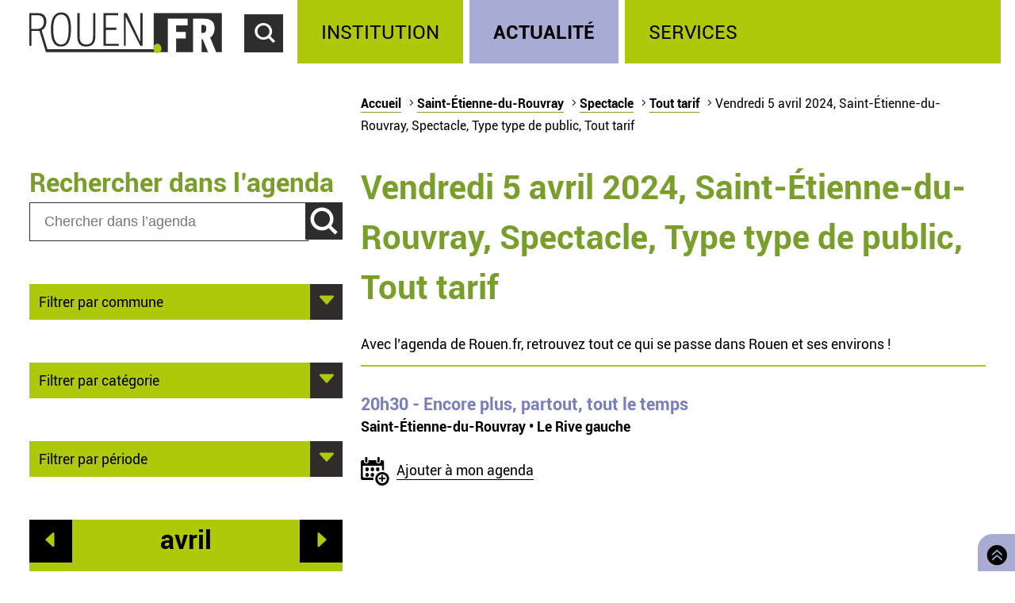

--- FILE ---
content_type: text/html; charset=utf-8
request_url: https://rouen.fr/agenda/jour/2024-04-05/ser/spe/tout/tout
body_size: 5897
content:
<!doctype html>
<html class="nojs" lang="fr" dir="ltr">
<head>
  <meta charset="utf-8" />
<link rel="apple-touch-icon" sizes="114x114" href="/sites/all/themes/Mars/favicon/apple-icon-114x114.png" />
<link rel="apple-touch-icon" sizes="120x120" href="/sites/all/themes/Mars/favicon/apple-icon-120x120.png" />
<link rel="apple-touch-icon" sizes="144x144" href="/sites/all/themes/Mars/favicon/apple-icon-144x144.png" />
<link rel="apple-touch-icon" sizes="152x152" href="/sites/all/themes/Mars/favicon/apple-icon-152x152.png" />
<link rel="apple-touch-icon" sizes="180x180" href="/sites/all/themes/Mars/favicon/apple-icon-180x180.png" />
<link rel="apple-touch-icon" sizes="57x57" href="/sites/all/themes/Mars/favicon/apple-icon-57x57.png" />
<link rel="apple-touch-icon" sizes="60x60" href="/sites/all/themes/Mars/favicon/apple-icon-60x60.png" />
<link rel="apple-touch-icon" sizes="72x72" href="/sites/all/themes/Mars/favicon/apple-icon-72x72.png" />
<link rel="apple-touch-icon" sizes="76x76" href="/sites/all/themes/Mars/favicon/apple-icon-76x76.png" />
<link rel="icon" sizes="144x144" href="/sites/all/themes/Mars/favicon/android-icon-144x144.png" />
<link rel="icon" sizes="192x192" href="/sites/all/themes/Mars/favicon/android-icon-192x192.png" />
<link rel="icon" sizes="36x36" href="/sites/all/themes/Mars/favicon/android-icon-36x36.png" />
<link rel="icon" sizes="48x48" href="/sites/all/themes/Mars/favicon/android-icon-48x48.png" />
<link rel="icon" sizes="72x72" href="/sites/all/themes/Mars/favicon/android-icon-72x72.png" />
<link rel="icon" sizes="96x96" href="/sites/all/themes/Mars/favicon/android-icon-96x96.png" />
<link rel="shortcut icon" href="https://rouen.fr/sites/all/themes/Mars/favicon.ico" type="image/vnd.microsoft.icon" />
<meta name="generator" content="Drupal 7 (http://drupal.org)" />
<link rel="image_src" href="https://rouen.fr/sites/all/themes/Mars/img/logo-rouen-rs.png" />
<link rel="canonical" href="https://rouen.fr/agenda/jour/2024-04-05/ser/spe/tout/tout" />
<link rel="shortlink" href="https://rouen.fr/agenda/jour/2024-04-05/ser/spe/tout/tout" />
<meta name="twitter:card" content="summary_large_image" />
<meta name="twitter:url" content="https://rouen.fr/agenda/jour/2024-04-05/ser/spe/tout/tout" />
<meta name="twitter:title" content="Vendredi 5 avril 2024, Saint-Étienne-du-Rouvray, Spectacle, Type type de public, Tout tarif" />
<meta name="twitter:image" content="https://rouen.fr/sites/all/themes/Mars/img/logo-rouen-rs.png" />
<meta itemprop="name" content="Vendredi 5 avril 2024, Saint-Étienne-du-Rouvray, Spectacle, Type type de public, Tout tarif" />
  <meta name="viewport" content="width=device-width, initial-scale=1.0, minimum-scale=1.0">
  <title>Vendredi 5 avril 2024, Saint-Étienne-du-Rouvray, Spectacle, Type type de public, Tout tarif | Rouen.fr</title>
  <link rel="stylesheet" href="https://rouen.fr/sites/default/files/css/css_DSoSFWLtk9naWxlBuHW9y6YV5BEM7MnqUp0K3H_I-Vs.css" media="all" />
<link rel="stylesheet" href="https://rouen.fr/sites/default/files/css/css_ilEbBG-TtWw6SuMBa1OdtIG7EUJxhgyFbuazzzg1wzs.css" media="print" />
    <!--[if lte IE 8]>
    <script src="/sites/all/themes/Mars/js/selectivizr.js"></script>
    <script src="/sites/all/themes/Mars/js/html5.js"></script>
  <![endif]-->
</head>
<body class="html not-front not-logged-in no-sidebars page-agenda page-agenda-jour page-agenda-jour-2024-04-05 page-agenda-jour-2024-04-05-ser page-agenda-jour-2024-04-05-ser-spe page-agenda-jour-2024-04-05-ser-spe-tout page-agenda-jour-2024-04-05-ser-spe-tout-tout theme-actualite default-page" >
    <div id="page-wrapper"><div id="page">
  <header id="header" class="clearfix">
          <a href="/" title="Accueil" rel="home" id="logo">
        <img src="https://rouen.fr/sites/all/themes/Mars/logo.svg" alt="Accueil" />
      </a>
      <span id="bnoir"></span>
    
    <a href="#main-content" class="element-invisible element-focusable">Accéder au contenu principal</a>
    <a href="#" id="show-search" tabindex="0">Accéder au formulaire de recherche</a>
    <a href="#" id="show-menu" tabindex="0">Accéder au menu principal</a>

      <div class="region region-header">
    <div id="block-search-form" class="block block-search">

    
  <div class="content">
    <form class="search-form" role="search" action="/agenda/jour/2024-04-05/ser/spe/tout/tout" method="post" id="search-block-form" accept-charset="UTF-8"><div><div class="container-inline">
      <h2 class="element-invisible">Formulaire de recherche</h2>
    <div class="form-item form-type-textfield form-item-search-block-form">
  <label class="element-invisible" for="edit-search-block-form--2">Chercher dans ce site </label>
 <input title="Indiquer les termes à rechercher" class="custom-search-box form-text" placeholder="Chercher sur Rouen.fr" type="text" id="edit-search-block-form--2" name="search_block_form" value="" size="15" maxlength="128" />
</div>
<div class="form-item form-type-select form-item-custom-search-types">
  <label for="edit-custom-search-types">Chercher </label>
 <select class="custom-search-selector custom-search-types form-select" multiple="multiple" name="custom_search_types[]" id="edit-custom-search-types"><option value="c-all" selected="selected">-Dans tout le contenu-</option><option value="c-adresse">Adresse</option><option value="c-agenda">Agenda</option><option value="c-news">Brève</option><option value="c-presse_com">Communiqué de presse</option><option value="c-exposition">Exposition</option><option value="c-webform">Formulaire</option><option value="c-initiative">Initiative</option><option value="c-job_offer">Offre d’emploi</option><option value="c-page">Page</option><option value="c-rouen_magazine">Rouen magazine</option><option value="c-event">Événement</option></select>
</div>
<div class="form-actions form-wrapper" id="edit-actions"><input type="submit" id="edit-submit" name="op" value="Rechercher" class="form-submit" /></div><input type="hidden" name="form_build_id" value="form-JbUe6ifABSf8VFWnBc-TxeWFaZ1K2quWLG0215hIyyQ" />
<input type="hidden" name="form_id" value="search_block_form" />
</div>
</div></form>  </div>
</div>
<div id="block-system-main-menu" class="block block-system block-menu">

    <h2>Menu principal</h2>
  
  <div class="content">
    <ul class="menu" role="group"><li tabindex="0" role="treeitem"  class="first leaf"><a href="/institution" title="Institution" accesskey="1">Institution</a></li>
<li tabindex="0" role="treeitem"  class="leaf"><a href="/actu" title="Actualité">Actualité</a></li>
<li tabindex="0" role="treeitem"  class="last leaf"><a href="/services" title="Services">Services</a></li>
</ul>  </div>
</div>
  </div>
  </header>

  
  <article id="main" class="clearfix">
          <nav id="breadcrumb"><h2 class="element-invisible">Vous êtes ici</h2><ul class="breadcrumb"><li class="crumb"><a href="/">Accueil</a></li><li class="crumb"><a href="/agenda/jour/2024-04-05/tout/tout/tout/tout">Saint-Étienne-du-Rouvray</a></li><li class="crumb"><a href="/agenda/jour/2024-04-05/ser/tout/tout/tout">Spectacle</a></li><li class="crumb"><a href="/agenda/jour/2024-04-05/ser/spe/tout/tout" class="active">Tout tarif</a></li><li class="current">Vendredi 5 avril 2024, Saint-Étienne-du-Rouvray, Spectacle, Type type de public, Tout tarif</li></ul></nav>
    
    <div id="content" class="column">
      
      <a id="main-content"></a>
                          <h1 class="title" id="page-title">Vendredi 5 avril 2024, Saint-Étienne-du-Rouvray, Spectacle, Type type de public, Tout tarif</h1>
      
                    <nav class="tabs">
                  </nav>
                          <div class="region region-content">     <div id="block-system-main" class="block block-system">         <div class="content">     <div class="view view-agenda-calendar view-id-agenda_calendar view-display-id-page_1 view-dom-id-4c3defe9cb4f1c80fa96fb99219cb392">             <div class="view-header">       <p>Avec l’agenda de Rouen.fr, retrouvez tout ce qui se passe dans Rouen et ses environs !</p>    </div>                <div class="view-content">         <div class="views-row views-row-1">                  <div class="field-content agenda-title"><a href="/agenda/2023/encore-plus-partout-tout-temps"><span class="date-display-single" property="dc:date" datatype="xsd:dateTime" content="2024-04-05T20:30:00+02:00">20h30</span> - Encore plus, partout, tout le temps</a></div>               <div class="field-content agenda-location">Saint-Étienne-du-Rouvray • Le Rive gauche</div>               <div class="field-content collapsible-menu collapsed menu-agenda"><p class="E043">Ajouter à mon agenda</p> <ul> <li><a href="/addtomycal/ics/2024-04-05T20%3A30%3A00%2B02%3A00/2024-04-05T20%3A30%3A00%2B02%3A00/Encore%20plus%2C%20partout%2C%20tout%20le%20temps/spectacle%20-%20Th%C3%A9%C3%A2tre%0A%20-%20tout%20public%20-%2018%20%E2%82%AC%20%28TR%2016%20%E2%82%AC%2C%2013%20%E2%82%AC%2C%209%20%E2%82%AC%2C%205%20%E2%82%AC%29%0A%20-%20Rens.%20%3A%2002%2032%2091%2094%2090%20et%20sur%20www.lerivegauche76.fr%0A%20-%20Par%20le%20Collectif%20L%27avantage%20du%20doute%0APublic%20%3A%20d%C3%A8s%2015%20ans%0ADur%C3%A9e%20%3A%201h45%0A/Le%20Rive%20gauche%2C%20Saint-%C3%89tienne-du-Rouvray" rel="nofollow">Sur mon smartphone, ma tablette ou mon ordinateur</a></li> <li><a href="/addtomycal/google/2024-04-05T20%3A30%3A00%2B02%3A00/2024-04-05T20%3A30%3A00%2B02%3A00/Encore%20plus%2C%20partout%2C%20tout%20le%20temps/spectacle%20-%20Th%C3%A9%C3%A2tre%0A%20-%20tout%20public%20-%2018%20%E2%82%AC%20%28TR%2016%20%E2%82%AC%2C%2013%20%E2%82%AC%2C%209%20%E2%82%AC%2C%205%20%E2%82%AC%29%0A%20-%20Par%20le%20Collectif%20L%27avantage%20du%20doute%0APublic%20%3A%20d%C3%A8s%2015%20ans%0ADur%C3%A9e%20%3A%201h45%0A/Le%20Rive%20gauche%2C%20Saint-%C3%89tienne-du-Rouvray" rel="nofollow" target="_blank">Sur mon agenda en ligne Google</a></li> <li><a href="/addtomycal/yahoo/2024-04-05T20%3A30%3A00%2B02%3A00/2024-04-05T20%3A30%3A00%2B02%3A00/Encore%20plus%2C%20partout%2C%20tout%20le%20temps/spectacle%20-%20Th%C3%A9%C3%A2tre%0A%20-%20tout%20public%20-%2018%20%E2%82%AC%20%28TR%2016%20%E2%82%AC%2C%2013%20%E2%82%AC%2C%209%20%E2%82%AC%2C%205%20%E2%82%AC%29%0A%20-%20Par%20le%20Collectif%20L%27avantage%20du%20doute%0APublic%20%3A%20d%C3%A8s%2015%20ans%0ADur%C3%A9e%20%3A%201h45%0A/Le%20Rive%20gauche%2C%20Saint-%C3%89tienne-du-Rouvray" rel="nofollow" target="_blank">Sur mon agenda en ligne Yahoo</a></li> <li><a href="/addtomycal/outlook/2024-04-05T20%3A30%3A00%2B02%3A00/2024-04-05T20%3A30%3A00%2B02%3A00/Encore%20plus%2C%20partout%2C%20tout%20le%20temps/spectacle%20-%20Th%C3%A9%C3%A2tre%0A%20-%20tout%20public%20-%2018%20%E2%82%AC%20%28TR%2016%20%E2%82%AC%2C%2013%20%E2%82%AC%2C%209%20%E2%82%AC%2C%205%20%E2%82%AC%29%0A%20-%20Par%20le%20Collectif%20L%27avantage%20du%20doute%0APublic%20%3A%20d%C3%A8s%2015%20ans%0ADur%C3%A9e%20%3A%201h45%0A/Le%20Rive%20gauche%2C%20Saint-%C3%89tienne-du-Rouvray" rel="nofollow" target="_blank">Sur mon agenda en ligne Outlook</a></li> </ul></div>    </div>     </div>                   </div>  </div> </div>   </div>           </div>

          <div id="left" class="column sidebar">
                  <div class="region region-left">
    <div id="block-custom-search-blocks-1" class="block block-custom-search-blocks">

    <h2>Rechercher dans l’agenda</h2>
  
  <div class="content">
    <form class="search-form" role="search" action="/agenda/jour/2024-04-05/ser/spe/tout/tout" method="post" id="custom-search-blocks-form-1" accept-charset="UTF-8"><div><div class="form-item form-type-textfield form-item-custom-search-blocks-form-1">
  <label class="element-invisible" for="edit-custom-search-blocks-form-1--2">Chercher dans ce site </label>
 <input title="Indiquer les termes à rechercher" class="custom-search-box form-text" placeholder="Chercher dans l’agenda" type="text" id="edit-custom-search-blocks-form-1--2" name="custom_search_blocks_form_1" value="" size="15" maxlength="128" />
</div>
<input class="custom-search-selector custom-search-types" type="hidden" name="custom_search_types" value="c-agenda" />
<input type="hidden" name="delta" value="1" />
<input type="hidden" name="form_build_id" value="form-kKHzN18AXLQ9HP3uK-tsx3y8OxlQPOFD4UPhSAjGmWw" />
<input type="hidden" name="form_id" value="custom_search_blocks_form_1" />
<div class="form-actions form-wrapper" id="edit-actions--2"><input type="submit" id="edit-submit--2" name="op" value="Rechercher" class="form-submit" /></div></div></form>  </div>
</div>
<div id="block-agenda-filter-agenda-filter-city" class="block block-agenda-filter">

    
  <div class="content">
    <div class="collapsible collapsed">
  <h2>Filtrer par commune</h2>
  <ul>
      <li>
      <a href="/agenda/jour/2024-04-05/tout/spe/tout/tout">Tout lieu</a>    </li>
      <li>
      <a href="/agenda/jour/2024-04-05/rou/spe/tout/tout">Rouen</a>    </li>
      <li>
      <a href="/agenda/jour/2024-04-05/msa/spe/tout/tout">Mont-Saint-Aignan</a>    </li>
      <li>
      <a href="/agenda/jour/2024-04-05/pqy/spe/tout/tout">Petit-Quevilly</a>    </li>
      <li>
      <a href="/agenda/jour/2024-04-05/gqy/spe/tout/tout">Grand-Quevilly</a>    </li>
      <li>
      <a href="/agenda/jour/2024-04-05/elb/spe/tout/tout">Elbeuf</a>    </li>
      <li>
      <a href="/agenda/jour/2024-04-05/can/spe/tout/tout">Canteleu</a>    </li>
      <li>
      <a href="/agenda/jour/2024-04-05/mar/spe/tout/tout">Maromme</a>    </li>
      <li>
      <a href="/agenda/jour/2024-04-05/dar/spe/tout/tout">Darnétal</a>    </li>
      <li>
      <a href="/agenda/jour/2024-04-05/ser/spe/tout/tout" class="active">Saint-Étienne-du-Rouvray</a>    </li>
      <li>
      <a href="/agenda/jour/2024-04-05/sor/spe/tout/tout">Sotteville-lès-Rouen</a>    </li>
      <li>
      <a href="/agenda/jour/2024-04-05/cle/spe/tout/tout">Cléon</a>    </li>
      <li>
      <a href="/agenda/jour/2024-04-05/gco/spe/tout/tout">Grand-Couronne</a>    </li>
      <li>
      <a href="/agenda/jour/2024-04-05/pco/spe/tout/tout">Petit-Couronne</a>    </li>
      <li>
      <a href="/agenda/jour/2024-04-05/dev/spe/tout/tout">Déville-lès-Rouen</a>    </li>
      <li>
      <a href="/agenda/jour/2024-04-05/ndb/spe/tout/tout">Notre-Dame-de-Bondeville</a>    </li>
    </ul>
</div>

  </div>
</div>
<div id="block-agenda-filter-agenda-filter-category" class="block block-agenda-filter">

    
  <div class="content">
    <div class="collapsible collapsed">
  <h2>Filtrer par catégorie</h2>
  <h3>Type</h3>
  <ul>
          <li class="not-selected">
      <a href="/agenda/jour/2024-04-05/ser/tout/tout/tout">Toute catégorie</a>    </li>
          <li class="not-selected">
      <a href="/agenda/jour/2024-04-05/ser/cnf/tout/tout">Conférence</a>    </li>
          <li class="not-selected">
      <a href="/agenda/jour/2024-04-05/ser/mus/tout/tout">Musique</a>    </li>
          <li class="not-selected">
      <a href="/agenda/jour/2024-04-05/ser/ate/tout/tout">Atelier</a>    </li>
          <li class="not-selected">
      <a href="/agenda/jour/2024-04-05/ser/fpu/tout/tout">Fête populaire</a>    </li>
          <li class="not-selected">
      <a href="/agenda/jour/2024-04-05/ser/ren/tout/tout">Rencontre</a>    </li>
          <li class="not-selected">
      <a href="/agenda/jour/2024-04-05/ser/sal/tout/tout">Salon</a>    </li>
          <li class="selected">
      <a href="/agenda/jour/2024-04-05/ser/spe/tout/tout" class="active">Spectacle</a>    </li>
          <li class="not-selected">
      <a href="/agenda/jour/2024-04-05/ser/spo/tout/tout">Sport</a>    </li>
          <li class="not-selected">
      <a href="/agenda/jour/2024-04-05/ser/vis/tout/tout">Visite</a>    </li>
    </ul>

  <h3>Public</h3>
  <ul>
          <li class="selected">
      <a href="/agenda/jour/2024-04-05/ser/spe/tout/tout" class="active">Tout type de public</a>    </li>
          <li class="not-selected">
      <a href="/agenda/jour/2024-04-05/ser/spe/tpu/tout">Grand public</a>    </li>
          <li class="not-selected">
      <a href="/agenda/jour/2024-04-05/ser/spe/sen/tout">Senior</a>    </li>
          <li class="not-selected">
      <a href="/agenda/jour/2024-04-05/ser/spe/enf/tout">Jeune public</a>    </li>
    </ul>

  <h3>Tarif</h3>
  <ul>
          <li class="selected">
      <a href="/agenda/jour/2024-04-05/ser/spe/tout/tout" class="active">Tout tarif</a>    </li>
          <li class="not-selected">
      <a href="/agenda/jour/2024-04-05/ser/spe/tout/gratuit">Gratuit</a>    </li>
    </ul>
</div>


  </div>
</div>
<div id="block-agenda-filter-agenda-filter-period" class="block block-agenda-filter">

    
  <div class="content">
    <div class="collapsible collapsed">
  <h2>Filtrer par période</h2>
  <ul>
      <li>
      <a href="/agenda/jour/maintenant/ser/spe/tout/tout">Aujourd’hui</a>    </li>
      <li>
      <a href="/agenda/jour/2026-01-25/ser/spe/tout/tout">Demain</a>    </li>
      <li>
      <a href="/agenda/jour/2026-01-28/ser/spe/tout/tout">Ce mercredi</a>    </li>
      <li>
      <a href="/agenda/periode/2026-01-24--2026-01-25/ser/spe/tout/tout">Ce week-end</a>    </li>
      <li>
      <a href="/agenda/periode/2026-01-19--2026-01-25/ser/spe/tout/tout">Cette semaine</a>    </li>
      <li>
      <a href="/agenda/periode/2026-01-01--2026-02-01/ser/spe/tout/tout">Ce mois</a>    </li>
    </ul>
</div>

  </div>
</div>
<div id="block-views-agenda-calendar-agenda-calendar" class="block block-views">

    
  <div class="content">
    <div class="view view-agenda-calendar view-id-agenda_calendar view-display-id-agenda_calendar rouen-calendar view-dom-id-0f43de858c5abd7cb9e01e5874858bac">
            <div class="view-header">
      <div class="date-nav-wrapper ">
  <div class="date-nav item-list">
          <div class="date-prev">
        <a href="https://rouen.fr/agenda/jour/2024-04-05/ser/spe/tout/tout?mini=2024-03" title="Aller au mois précédent" rel="nofollow">Préc.</a>      </div>
    
    <div class="date-heading">
      <h2><span class="element-invisible">Mois de </span>avril</h2>
    </div>

          <div class="date-next">
        <a href="https://rouen.fr/agenda/jour/2024-04-05/ser/spe/tout/tout?mini=2024-05" title="Aller au mois suivant" rel="nofollow">Suiv.</a>      </div>
        </ul>
  </div>
</div>
    </div>
  
  
  
      <div class="view-content">
      <div class="calendar-calendar"><div class="month-view">
 
<pre>
</pre>
<table class="mini">
  <caption class="element-invisible">Calendrier</caption>
  <thead>
    <tr>
              <th class="days mon" scope="col">
          <abbr title="lundi">
            l          </abbr>
        </th>
              <th class="days tue" scope="col">
          <abbr title="mardi">
            m          </abbr>
        </th>
              <th class="days wed" scope="col">
          <abbr title="mercredi">
            m          </abbr>
        </th>
              <th class="days thu" scope="col">
          <abbr title="jeudi">
            j          </abbr>
        </th>
              <th class="days fri" scope="col">
          <abbr title="vendredi">
            v          </abbr>
        </th>
              <th class="days sat" scope="col">
          <abbr title="samedi">
            s          </abbr>
        </th>
              <th class="days sun" scope="col">
          <abbr title="dimanche">
            d          </abbr>
        </th>
          </tr>
  </thead>
  <tbody>
          <tr>
                            <td id="agenda_calendar-2024-04-01" class="mon mini past has-no-events">
            <div class="month mini-day-off"> 1 </div><div class="calendar-empty">&nbsp;</div>
          </td>
                            <td id="agenda_calendar-2024-04-02" class="tue mini past has-no-events">
            <div class="month mini-day-off"> 2 </div><div class="calendar-empty">&nbsp;</div>
          </td>
                            <td id="agenda_calendar-2024-04-03" class="wed mini past has-no-events">
            <div class="month mini-day-off"> 3 </div><div class="calendar-empty">&nbsp;</div>
          </td>
                            <td id="agenda_calendar-2024-04-04" class="thu mini past has-no-events">
            <div class="month mini-day-off"> 4 </div><div class="calendar-empty">&nbsp;</div>
          </td>
                            <td id="agenda_calendar-2024-04-05" class="fri mini past has-events current-day">
            <div class="month mini-day-on"> <a href="https://rouen.fr/agenda/jour/2024-04-05/ser/spe/tout/tout">5</a> </div><div class="calendar-empty">&nbsp;</div>
          </td>
                            <td id="agenda_calendar-2024-04-06" class="sat mini past has-no-events">
            <div class="month mini-day-off"> 6 </div><div class="calendar-empty">&nbsp;</div>
          </td>
                            <td id="agenda_calendar-2024-04-07" class="sun mini past has-no-events">
            <div class="month mini-day-off"> 7 </div><div class="calendar-empty">&nbsp;</div>
          </td>
              </tr>
          <tr>
                            <td id="agenda_calendar-2024-04-08" class="mon mini past has-no-events">
            <div class="month mini-day-off"> 8 </div><div class="calendar-empty">&nbsp;</div>
          </td>
                            <td id="agenda_calendar-2024-04-09" class="tue mini past has-no-events">
            <div class="month mini-day-off"> 9 </div><div class="calendar-empty">&nbsp;</div>
          </td>
                            <td id="agenda_calendar-2024-04-10" class="wed mini past has-no-events">
            <div class="month mini-day-off"> 10 </div><div class="calendar-empty">&nbsp;</div>
          </td>
                            <td id="agenda_calendar-2024-04-11" class="thu mini past has-events">
            <div class="month mini-day-on"> <a href="https://rouen.fr/agenda/jour/2024-04-11/ser/spe/tout/tout">11</a> </div><div class="calendar-empty">&nbsp;</div>
          </td>
                            <td id="agenda_calendar-2024-04-12" class="fri mini past has-no-events">
            <div class="month mini-day-off"> 12 </div><div class="calendar-empty">&nbsp;</div>
          </td>
                            <td id="agenda_calendar-2024-04-13" class="sat mini past has-no-events">
            <div class="month mini-day-off"> 13 </div><div class="calendar-empty">&nbsp;</div>
          </td>
                            <td id="agenda_calendar-2024-04-14" class="sun mini past has-no-events">
            <div class="month mini-day-off"> 14 </div><div class="calendar-empty">&nbsp;</div>
          </td>
              </tr>
          <tr>
                            <td id="agenda_calendar-2024-04-15" class="mon mini past has-no-events">
            <div class="month mini-day-off"> 15 </div><div class="calendar-empty">&nbsp;</div>
          </td>
                            <td id="agenda_calendar-2024-04-16" class="tue mini past has-no-events">
            <div class="month mini-day-off"> 16 </div><div class="calendar-empty">&nbsp;</div>
          </td>
                            <td id="agenda_calendar-2024-04-17" class="wed mini past has-events">
            <div class="month mini-day-on"> <a href="https://rouen.fr/agenda/jour/2024-04-17/ser/spe/tout/tout">17</a> </div><div class="calendar-empty">&nbsp;</div>
          </td>
                            <td id="agenda_calendar-2024-04-18" class="thu mini past has-no-events">
            <div class="month mini-day-off"> 18 </div><div class="calendar-empty">&nbsp;</div>
          </td>
                            <td id="agenda_calendar-2024-04-19" class="fri mini past has-no-events">
            <div class="month mini-day-off"> 19 </div><div class="calendar-empty">&nbsp;</div>
          </td>
                            <td id="agenda_calendar-2024-04-20" class="sat mini past has-no-events">
            <div class="month mini-day-off"> 20 </div><div class="calendar-empty">&nbsp;</div>
          </td>
                            <td id="agenda_calendar-2024-04-21" class="sun mini past has-no-events">
            <div class="month mini-day-off"> 21 </div><div class="calendar-empty">&nbsp;</div>
          </td>
              </tr>
          <tr>
                            <td id="agenda_calendar-2024-04-22" class="mon mini past has-no-events">
            <div class="month mini-day-off"> 22 </div><div class="calendar-empty">&nbsp;</div>
          </td>
                            <td id="agenda_calendar-2024-04-23" class="tue mini past has-no-events">
            <div class="month mini-day-off"> 23 </div><div class="calendar-empty">&nbsp;</div>
          </td>
                            <td id="agenda_calendar-2024-04-24" class="wed mini past has-no-events">
            <div class="month mini-day-off"> 24 </div><div class="calendar-empty">&nbsp;</div>
          </td>
                            <td id="agenda_calendar-2024-04-25" class="thu mini past has-no-events">
            <div class="month mini-day-off"> 25 </div><div class="calendar-empty">&nbsp;</div>
          </td>
                            <td id="agenda_calendar-2024-04-26" class="fri mini past has-no-events">
            <div class="month mini-day-off"> 26 </div><div class="calendar-empty">&nbsp;</div>
          </td>
                            <td id="agenda_calendar-2024-04-27" class="sat mini past has-no-events">
            <div class="month mini-day-off"> 27 </div><div class="calendar-empty">&nbsp;</div>
          </td>
                            <td id="agenda_calendar-2024-04-28" class="sun mini past has-no-events">
            <div class="month mini-day-off"> 28 </div><div class="calendar-empty">&nbsp;</div>
          </td>
              </tr>
          <tr>
                            <td id="agenda_calendar-2024-04-29" class="mon mini past has-no-events">
            <div class="month mini-day-off"> 29 </div><div class="calendar-empty">&nbsp;</div>
          </td>
                            <td id="agenda_calendar-2024-04-30" class="tue mini past has-no-events">
            <div class="month mini-day-off"> 30 </div><div class="calendar-empty">&nbsp;</div>
          </td>
                            <td id="agenda_calendar-2024-05-01" class="wed mini empty">
            <div class="calendar-empty">&nbsp;</div>
          </td>
                            <td id="agenda_calendar-2024-05-02" class="thu mini empty">
            <div class="calendar-empty">&nbsp;</div>
          </td>
                            <td id="agenda_calendar-2024-05-03" class="fri mini empty">
            <div class="calendar-empty">&nbsp;</div>
          </td>
                            <td id="agenda_calendar-2024-05-04" class="sat mini empty">
            <div class="calendar-empty">&nbsp;</div>
          </td>
                            <td id="agenda_calendar-2024-05-05" class="sun mini empty">
            <div class="calendar-empty">&nbsp;</div>
          </td>
              </tr>
      </tbody>
</table>
</div></div>
    </div>
  
  
  
  
  
  
</div>  </div>
</div>
  </div>
      </div>
    
      </article>

  
  <a id="to-top" class="E03C" href="#main" title="Retourner en haut de page">
    Retourner en haut de page  </a>

      <footer id="footer" class="clearfix">
        <div class="region region-footer">
    <div id="block-menu-menu-footerlink" class="block block-menu">

    <h2>Réseaux sociaux</h2>
  
  <div class="content">
    <ul class="menu" role="group"><li tabindex="0" role="treeitem"  class="first leaf logorouen"><span class="nolink">Site officiel de la Ville de Rouen. Actualités, informations pratiques et démarches en ligne, associations, horaires, Conseil municipal et délibérations...</span></li>
<li tabindex="0" role="treeitem"  class="leaf rs-link rs-facebook"><a href="http://www.facebook.com/villerouen76/" target="_blank">Page Facebook officielle de la Ville de Rouen</a></li>
<li tabindex="0" role="treeitem"  class="leaf rs-link rs-twitter"><a href="http://twitter.com/Rouen" target="_blank">Compte Twitter officiel de la Ville de Rouen</a></li>
<li tabindex="0" role="treeitem"  class="leaf rs-link rs-instagram"><a href="https://www.instagram.com/villederouen/" target="_blank">Compte Instagram officiel de la Ville de Rouen</a></li>
<li tabindex="0" role="treeitem"  class="leaf rs-link rs-linkedin"><a href="http://www.linkedin.com/company/rouen" target="_blank">Page LinkedIn officielle de la Ville de Rouen</a></li>
<li tabindex="0" role="treeitem"  class="last leaf rs-link rs-youtube"><a href="http://www.youtube.com/VilleRouen/" target="_blank">Chaîne YouTube officielle de la Ville de Rouen</a></li>
</ul>  </div>
</div>
<div id="block-menu-menu-footerplus" class="block block-menu">

    <h2>Liens pied de page</h2>
  
  <div class="content">
    <ul class="menu" role="group"><li tabindex="0" role="treeitem"  class="first leaf"><a href="/apropos">Mentions légales</a></li>
<li tabindex="0" role="treeitem"  class="leaf"><a href="https://rouen.fr/cgu">CGU</a></li>
<li tabindex="0" role="treeitem"  class="leaf"><a href="/contact">Contact</a></li>
<li tabindex="0" role="treeitem"  class="leaf"><a href="https://rouen.fr/espace-presse">Espace presse</a></li>
<li tabindex="0" role="treeitem"  class="leaf"><a href="/publications/toutes">Les publications</a></li>
<li tabindex="0" role="treeitem"  class="leaf"><a href="https://rouen.fr/newsletter/subscriptions">Newsletter</a></li>
<li tabindex="0" role="treeitem"  class="leaf"><a href="/emploi-stage">Emplois et stages</a></li>
<li tabindex="0" role="treeitem"  class="leaf"><a href="/signaler-un-evenement">Signaler un événement</a></li>
<li tabindex="0" role="treeitem"  class="collapsed"><a href="/charte">Charte graphique</a></li>
<li tabindex="0" role="treeitem"  class="leaf"><a href="/marches-publics">Marchés publics</a></li>
<li tabindex="0" role="treeitem"  class="last leaf"><a href="/apc">Appels publics à concurrence</a></li>
</ul>  </div>
</div>
  </div>
    </footer>
  </div></div>
    <script src="https://rouen.fr/sites/default/files/js/js_qv0dkhIYo_EarqLASHMKt9kC2kzbPf6hebxNXNyOfgY.js"></script>
<script>
jQuery.extend(Drupal.settings, {"basePath":"\/","pathPrefix":"","setHasJsCookie":0,"ajaxPageState":{"theme":"mars","theme_token":"wicxZoc1S5Zlk1XH4_1PS8ygMg6pOX6Vm7Bx3GO-mVs","jquery_version":"1.10","js":{"sites\/all\/modules\/utils\/jquery_update\/replace\/jquery\/1.10\/jquery.min.js":1,"misc\/jquery-extend-3.4.0.js":1,"misc\/jquery-html-prefilter-3.5.0-backport.js":1,"misc\/jquery.once.js":1,"misc\/drupal.js":1,"sites\/all\/modules\/utils\/forcejs\/forcejs.js":1,"sites\/all\/modules\/utils\/jquery_update\/replace\/ui\/external\/jquery.cookie.js":1,"sites\/all\/modules\/utils\/jquery_update\/replace\/misc\/jquery.form.min.js":1,"misc\/ajax.js":1,"sites\/all\/modules\/utils\/jquery_update\/js\/jquery_update.js":1,"public:\/\/languages\/fr_rw4DpZ8CRwrd1jXfzt8_sL1h1lyUfnZkhnCqOSoDcZQ.js":1,"sites\/all\/modules\/rouen\/rfr_bureau_election\/js\/bureau-election-autocomplete.js":1,"sites\/all\/modules\/rouen\/rfr_guichet_unique\/js\/guichet-unique-autocomplete.js":1,"sites\/all\/modules\/ui\/custom_search\/js\/custom_search.js":1,"sites\/all\/modules\/content\/views\/js\/base.js":1,"misc\/progress.js":1,"sites\/all\/modules\/content\/views\/js\/ajax_view.js":1,"sites\/all\/themes\/Mars\/js\/nojs.js":1,"sites\/all\/themes\/Mars\/js\/fonts.js":1,"sites\/all\/themes\/Mars\/js\/collapse.js":1,"sites\/all\/themes\/Mars\/js\/header-button.js":1,"sites\/all\/themes\/Mars\/js\/imgslider.js":1,"sites\/all\/themes\/Mars\/js\/tracking.js":1,"sites\/all\/themes\/Mars\/js\/iframe-consent.js":1},"css":{"sites\/all\/modules\/content\/simplenews\/simplenews.css":1,"sites\/all\/modules\/content\/date\/date_popup\/themes\/datepicker.1.7.css":1,"sites\/all\/modules\/content\/date\/date_repeat_field\/date_repeat_field.css":1,"modules\/search\/search.css":1,"sites\/all\/modules\/ui\/ckeditor\/css\/ckeditor.css":1,"sites\/all\/modules\/ui\/custom_search\/custom_search.css":1,"sites\/all\/themes\/Mars\/css\/reset.css":1,"sites\/all\/themes\/Mars\/css\/front.css":1,"sites\/all\/themes\/Mars\/css\/fonts.css":1,"sites\/all\/themes\/Mars\/css\/style.css":1,"sites\/all\/themes\/Mars\/css\/links.css":1,"sites\/all\/themes\/Mars\/css\/collapsible.css":1,"sites\/all\/themes\/Mars\/css\/forms.css":1,"sites\/all\/themes\/Mars\/css\/header.css":1,"sites\/all\/themes\/Mars\/css\/footer.css":1,"sites\/all\/themes\/Mars\/css\/actu.css":1,"sites\/all\/themes\/Mars\/css\/institution.css":1,"sites\/all\/themes\/Mars\/css\/calendar.css":1,"sites\/all\/themes\/Mars\/css\/agenda.css":1,"sites\/all\/themes\/Mars\/css\/exposition.css":1,"sites\/all\/themes\/Mars\/css\/layout.css":1,"sites\/all\/themes\/Mars\/css\/print.css":1}},"bureauelection":{"basepath":"sites\/all\/modules\/rouen\/rfr_bureau_election"},"guichetunique":{"basepath":"sites\/all\/modules\/rouen\/rfr_guichet_unique"},"custom_search":{"form_target":"_self","solr":0},"views":{"ajax_path":"\/views\/ajax","ajaxViews":{"views_dom_id:0f43de858c5abd7cb9e01e5874858bac":{"view_name":"agenda_calendar","view_display_id":"agenda_calendar","view_args":"2024-04\/ser\/spe\/tout\/tout","view_path":"agenda\/jour\/2024-04-05\/ser\/spe\/tout\/tout","view_base_path":"agenda\/jour\/%\/%\/%\/%\/%","view_dom_id":"0f43de858c5abd7cb9e01e5874858bac","pager_element":0}}},"urlIsAjaxTrusted":{"\/views\/ajax":true,"\/agenda\/jour\/2024-04-05\/ser\/spe\/tout\/tout":true}});
</script>
    <script src="https://stat.rouen.fr/matomo.js" async defer></script>
</body>
</html>

